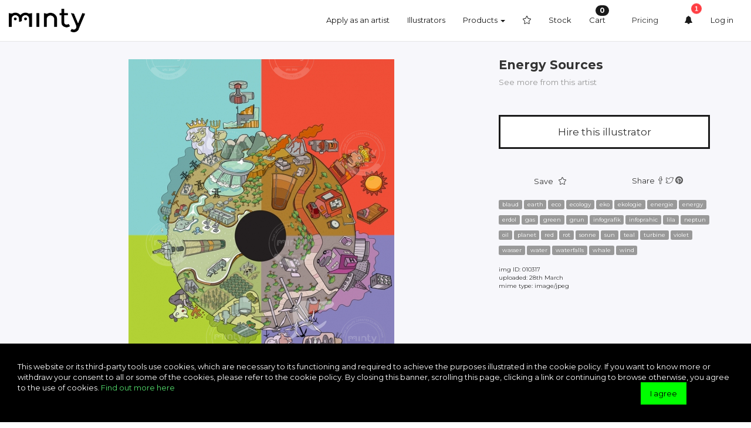

--- FILE ---
content_type: text/html
request_url: https://tasteminty.com/alex-affonso/10317/energy-sources
body_size: 9296
content:
<!DOCTYPE html>
<html lang="en" class="no-js">
  <head>
    
<meta charset="utf-8">
<meta http-equiv="X-UA-Compatible" content="IE=edge">
<title>Energy Sources - Illustration price | Minty</title>
<meta name="description" content="High quality illustrator community curated by creative professionals">
<meta name="viewport" content="width=device-width, initial-scale=1">

<meta name="google-site-verification" content="gxtSIJBi3rvqOC5XB4mUdhTTRKPu5WfZ02GqtUZJAmQ" />

<meta property="fb:app_id" content="498780110295813" />
<meta property="og:site_name" content="Find Illustrator. Minty."/>
<meta property="og:type" content="website"/>
<meta property="og:url" content="https://tasteminty.com/alex-affonso/10317/energy-sources">
<meta property="og:image" content="https://tasteminty.com/file/image/750/00010317.jpg">
<meta property="og:image:type" content="image/jpeg">
<meta property="og:title" content="Energy Sources">
<meta property="og:description" content="Illustration from Mintystock.com by Alexandre">
<meta property="article:author" content="https://tasteminty.com/alex-affonso">
<meta property="og:image:width" content="453">
<meta property="og:image:height" content="600">

<meta property="twitter:account_id" content="2601831590">
<meta property="twitter:card" content="photo">
<meta property="twitter:site" content="@tasteminty">
<meta property="twitter:url" content="https://tasteminty.com/alex-affonso/10317/energy-sources">
<meta property="twitter:title" content="Energy Sources">
<meta property="twitter:description" content="Illustration from Mintystock.com by Alexandre">
<meta property="twitter:image" content="https://tasteminty.com/file/image/750/00010317.jpg">
<meta property="twitter:image:width" content="453">
<meta property="twitter:image:height" content="600">

<link rel="stylesheet" type="text/css" href="https://tasteminty.com/frontend/css/stock.min.css?v=1.122.4" media="screen, projection">

<script src="https://tasteminty.com/frontend/js/vendor/modernizr-2.7.1.min.js"></script>
<script src='https://www.google.com/recaptcha/api.js?hl=en-GB'></script>

<!-- HTML5 shim and Respond.js IE8 support of HTML5 elements and media queries -->
<!--[if lt IE 9]>
  <script src="https://oss.maxcdn.com/libs/html5shiv/3.7.0/html5shiv.js"></script>
  <script src="https://oss.maxcdn.com/libs/respond.js/1.4.2/respond.min.js"></script>
<![endif]-->

    <link rel="apple-touch-icon" sizes="57x57" href="/apple-icon-57x57.png">
    <link rel="apple-touch-icon" sizes="60x60" href="/apple-icon-60x60.png">
    <link rel="apple-touch-icon" sizes="72x72" href="/apple-icon-72x72.png">
    <link rel="apple-touch-icon" sizes="76x76" href="/apple-icon-76x76.png">
    <link rel="apple-touch-icon" sizes="114x114" href="/apple-icon-114x114.png">
    <link rel="apple-touch-icon" sizes="120x120" href="/apple-icon-120x120.png">
    <link rel="apple-touch-icon" sizes="144x144" href="/apple-icon-144x144.png">
    <link rel="apple-touch-icon" sizes="152x152" href="/apple-icon-152x152.png">
    <link rel="apple-touch-icon" sizes="180x180" href="/apple-icon-180x180.png">
    <link rel="icon" type="image/png" sizes="192x192"  href="/android-icon-192x192.png">
    <link rel="icon" type="image/png" sizes="32x32" href="/favicon-32x32.png">
    <link rel="icon" type="image/png" sizes="96x96" href="/favicon-96x96.png">
    <link rel="icon" type="image/png" sizes="16x16" href="/favicon-16x16.png">
    <link rel="manifest" href="/manifest.json">
    <meta name="msapplication-TileColor" content="#ffffff">
    <meta name="msapplication-TileImage" content="/ms-icon-144x144.png">
    <meta name="theme-color" content="#ffffff"><!-- Smartlook -->
<script type="text/javascript">
  window.smartlook||(function(d) {
  var o=smartlook=function(){ o.api.push(arguments)},h=d.getElementsByTagName('head')[0];
  var c=d.createElement('script');o.api=new Array();c.async=true;c.type='text/javascript';
  c.charset='utf-8';c.src='//rec.getsmartlook.com/recorder.js';h.appendChild(c);
  })(document);
  smartlook('init', '8fdbab91a1710938f0e33f5a23b9bc8e89cd17f4');

  smartlook('tag', 'email', '');
  smartlook('tag', 'name', '');
  smartlook('tag', 'occupation', 'quest');
</script>

<script>
window.dataLayer = window.dataLayer || [];
dataLayer.push(
{
			'pageType': 'Illustration',
}
 

);
</script>


<!-- Google Tag Manager -->
<script>(function(w,d,s,l,i){w[l]=w[l]||[];w[l].push({'gtm.start':
new Date().getTime(),event:'gtm.js'});var f=d.getElementsByTagName(s)[0],
j=d.createElement(s),dl=l!='dataLayer'?'&l='+l:'';j.async=true;j.src=
'https://www.googletagmanager.com/gtm.js?id='+i+dl;f.parentNode.insertBefore(j,f);
})(window,document,'script','dataLayer','GTM-TXNW2T');</script>
<!-- End Google Tag Manager -->


<script src="https://unpkg.com/vue"></script>
   <script src="/frontend/js/dpa.js"></script>

<!-- Facebook Pixel Code -->
<script>
  !function(f,b,e,v,n,t,s)
  {if(f.fbq)return;n=f.fbq=function(){n.callMethod?
  n.callMethod.apply(n,arguments):n.queue.push(arguments)};
  if(!f._fbq)f._fbq=n;n.push=n;n.loaded=!0;n.version='2.0';
  n.queue=[];t=b.createElement(e);t.async=!0;
  t.src=v;s=b.getElementsByTagName(e)[0];
  s.parentNode.insertBefore(t,s)}(window, document,'script',
  'https://connect.facebook.net/en_US/fbevents.js');
  fbq('init', '228388630836292');


  fbq('track', 'PageView');


</script>
<noscript><img height="1" width="1" style="display:none"
  src="https://www.facebook.com/tr?id=228388630836292&ev=PageView&noscript=1"
/></noscript>
<!-- End Facebook Pixel Code -->
<script type="text/javascript">
    if (typeof window.MintyObj != 'object') {
        window.MintyObj = {
            baseURL : 'https://tasteminty.com/',
            isUserLoged : false        }
    }
</script>

  </head>

  <body id="stock">

  <!-- Google Tag Manager (noscript) -->
<noscript><iframe src="https://www.googletagmanager.com/ns.html?id=GTM-TXNW2T"
height="0" width="0" style="display:none;visibility:hidden"></iframe></noscript>
<!-- End Google Tag Manager (noscript) -->

<div id="side-menu">
  <ul>
    <li class="cart-menu-box"><a href="https://tasteminty.com/cart/step1">Cart <i class="badge" id="cart-menu-box-count">0</i> <i class="icon icon-basket"></i></a></li>
    <li><a href="https://tasteminty.com/signup">Sign up <span class="icon icon-uni7F"></span></a></li>
    <li><a href="https://tasteminty.com/login">Log in <span class="icon icon-ghost"></span></a></li>
  </ul>

</div><nav id="main-nav" role="navigation" class="navbar navbar-default">
    <div class="container-fluid">
        <div class="row">

            <div class="col-lg-2 logo-container">
                <a href="https://tasteminty.com/" class="logo"><img id="logo" src="https://tasteminty.com/frontend/img/minty-logo.png" alt="Find Illustrator. Minty."></a>
                <button type="button" class="navbar-toggle">
                    <span class="sr-only">Toggle navigation</span>
                    <span class="icon-bar"></span>
                    <span class="icon-bar"></span>
                    <span class="icon-bar"></span>
                </button>
            </div>

            
                        <div class="col-md-10">
                <div class="collapse navbar-collapse hidden-xs hidden-sm">
                    <ul class="nav navbar-nav navbar-right">
	
            <li><a href="https://tasteminty.com/signup/illustrator">Apply as an artist</a></li>
        <li><a href="https://tasteminty.com/browse/artists">Illustrators</a></li>
        <li class="dropdown">
  <a id="product_top_menu" data-target="#" href="https://tasteminty.com/" data-toggle="dropdown" role="button" aria-haspopup="true" aria-expanded="false">Products <span class="caret"></span></a>

  <ul class="dropdown-menu" aria-labelledby="product_top_menu">
    <li class="dropdown-menu-wrapper">
        <h5>Artbuyer</h5>
        <ul>
            <li><a href="https://tasteminty.com/commission/preorder">Post a job <span>Project, but no illustrator? Post your project and artists will come to you.</span></a></li>
            <li><a href="https://tasteminty.com/browse/artists/-/1">Browse illustrators <span>Find the right illustrator for your project</span></a></li>
            <li><a href="https://tasteminty.com/agent">Agent <span>Too busy to get it done? Let our experienced agents help you.</span></a></li>
            <li><a href="https://tasteminty.com/stock">Stock <span>Sometimes you need it quick. Discover thousands of royalty-free artworks</span></a></li>
        </ul>
    </li>
    <li class="dropdown-menu-wrapper">
        <h5>Artist</h5>
        <ul>
            <li><a href="https://tasteminty.com/commission/preorders/public">Available jobs <span>Browse available jobs and find the right project for you</span></a></li>
            <li><a href="https://tasteminty.com/signup/illustrator">Portfolio builder <span>Create your portfolio as easy as drag and drop</span></a></li>
            <li><a href="https://tasteminty.com/minty-academy">Portfolio course <span>Learn to look at the world as art buyer</span></a></li>
        </ul>
    </li>
  </ul>
</li>    
    
    
    <li><a href="https://tasteminty.com/favorites/my_favorites"><i id="topmenufavorites" class="icon icon-star"></i></a></li>
            <li><a href="https://tasteminty.com/stock">Stock</a></li>
    
    <li><a href="https://tasteminty.com/cart/step1">Cart <span class="badge" id="cart-menu-box-count2">
        0    </span></a></li>

    <li class="highlighted"><a href="https://tasteminty.com/commission/preorder">Pricing</a></li>
    <li><a title="News" id="Beam_me"><span class="icon icon-bell"></span></a></li>

            <li><a href="https://tasteminty.com/login">Log in</a></li>
    		
			

</ul>                </div>
            </div>

        </div>
    </div>
</nav>

<script>
(function() {
    window.addEventListener('scroll', function(e){
        var navigation = document.getElementById('main-nav');
        if ( window.scrollY > 70 ) {
            document.body.classList.add('scroll');
            var wait = window.setTimeout(function() {
               document.getElementById('main-nav').classList.add('sticky');
            }, 500);
        }
        else {
            window.clearTimeout(wait);
            document.body.classList.remove('scroll');
            document.getElementById('main-nav').classList.remove('sticky')
        }
    }, false);
}());
</script>
  
    <div class="illust-detail">
      <div class="container">
        <div class="row">

                    <div class="col-md-8">
            <img src="https://tasteminty.com/file/image/750/00010317.jpg" alt="Energy Sources" class="img-responsive">
          </div>
          
          <div class="col-md-4">
            <h1 class="product-title">Energy Sources<br/>
            <small><a href='https://tasteminty.com/alex-affonso' class='author-name'>See more from this artist</a>            </small></h1>

            <div class="action-buttons">
              <a class="btn btn-lg btn-default btn-block" href="https://www.owlillustration.com/hireillustrator/" target="_blank">Hire this illustrator</a>
            </div>

            <div class="socials row">
              <div class="col-xs-6 text-center">
              Save <button data-addtofavorites="10317" title="add to favourites" class="btn-favorite"></button>
              </div>
              <div class="col-xs-6 text-center">
              Share
              <a href="https://www.facebook.com/sharer.php?u=https://tasteminty.com/alex-affonso/10317/energy-sources" class="facebook"><i class="icon icon-facebook"></i> <span class="share-count"></span></a>
              <a href="https://twitter.com/share?url=https://tasteminty.com/alex-affonso/10317/energy-sources" class="twitter"><i class="icon icon-twitter"></i> <span class="share-count"></span></a>
              <a href="https://www.pinterest.com/pin/create/button/?url=https://tasteminty.com/alex-affonso/10317/energy-sources&media=https://tasteminty.com/file/image/750/00010317.jpg&description=Energy Sources via tasteminty.com" class="pinterest"><i class="icon icon-pinterest"> <span class="share-count"></span></i></a>
              </div>
            </div>

            <p class="tags">
                          <a  data-getmodal="login"  href="https://tasteminty.com/search?tag=blaud" class="label label-default">blaud</a>
                          <a  data-getmodal="login"  href="https://tasteminty.com/search?tag=earth" class="label label-default">earth</a>
                          <a  data-getmodal="login"  href="https://tasteminty.com/search?tag=eco" class="label label-default">eco</a>
                          <a  data-getmodal="login"  href="https://tasteminty.com/search?tag=ecology" class="label label-default">ecology</a>
                          <a  data-getmodal="login"  href="https://tasteminty.com/search?tag=eko" class="label label-default">eko</a>
                          <a  data-getmodal="login"  href="https://tasteminty.com/search?tag=ekologie" class="label label-default">ekologie</a>
                          <a  data-getmodal="login"  href="https://tasteminty.com/search?tag=energie" class="label label-default">energie</a>
                          <a  data-getmodal="login"  href="https://tasteminty.com/search?tag=energy" class="label label-default">energy</a>
                          <a  data-getmodal="login"  href="https://tasteminty.com/search?tag=erdol" class="label label-default">erdol</a>
                          <a  data-getmodal="login"  href="https://tasteminty.com/search?tag=gas" class="label label-default">gas</a>
                          <a  data-getmodal="login"  href="https://tasteminty.com/search?tag=green" class="label label-default">green</a>
                          <a  data-getmodal="login"  href="https://tasteminty.com/search?tag=grun" class="label label-default">grun</a>
                          <a  data-getmodal="login"  href="https://tasteminty.com/search?tag=infografik" class="label label-default">infografik</a>
                          <a  data-getmodal="login"  href="https://tasteminty.com/search?tag=infoprahic" class="label label-default">infoprahic</a>
                          <a  data-getmodal="login"  href="https://tasteminty.com/search?tag=lila" class="label label-default">lila</a>
                          <a  data-getmodal="login"  href="https://tasteminty.com/search?tag=neptun" class="label label-default">neptun</a>
                          <a  data-getmodal="login"  href="https://tasteminty.com/search?tag=oil" class="label label-default">oil</a>
                          <a  data-getmodal="login"  href="https://tasteminty.com/search?tag=planet" class="label label-default">planet</a>
                          <a  data-getmodal="login"  href="https://tasteminty.com/search?tag=red" class="label label-default">red</a>
                          <a  data-getmodal="login"  href="https://tasteminty.com/search?tag=rot" class="label label-default">rot</a>
                          <a  data-getmodal="login"  href="https://tasteminty.com/search?tag=sonne" class="label label-default">sonne</a>
                          <a  data-getmodal="login"  href="https://tasteminty.com/search?tag=sun" class="label label-default">sun</a>
                          <a  data-getmodal="login"  href="https://tasteminty.com/search?tag=teal" class="label label-default">teal</a>
                          <a  data-getmodal="login"  href="https://tasteminty.com/search?tag=turbine" class="label label-default">turbine</a>
                          <a  data-getmodal="login"  href="https://tasteminty.com/search?tag=violet" class="label label-default">violet</a>
                          <a  data-getmodal="login"  href="https://tasteminty.com/search?tag=wasser" class="label label-default">wasser</a>
                          <a  data-getmodal="login"  href="https://tasteminty.com/search?tag=water" class="label label-default">water</a>
                          <a  data-getmodal="login"  href="https://tasteminty.com/search?tag=waterfalls" class="label label-default">waterfalls</a>
                          <a  data-getmodal="login"  href="https://tasteminty.com/search?tag=whale" class="label label-default">whale</a>
                          <a  data-getmodal="login"  href="https://tasteminty.com/search?tag=wind" class="label label-default">wind</a>
                        </p>

            <p class="product-meta">
      				img ID: 010317<br />
      				uploaded: 28th March<br />
      				mime type: image/jpeg      				      				      			</p>
            
            <script async type="text/javascript" src="//cdn.carbonads.com/carbon.js?serve=CK7D627U&placement=tastemintycom" id="_carbonads_js"></script>

<style>
    #carbonads {
  --width: 100%;
  --font-size: 14px;
}

#carbonads {
  display: block;
  overflow: hidden;
  padding: 1em;
  font-family: Verdana, "Helvetica Neue", Helvetica, sans-serif;
  line-height: 1.5;
  background-color: #FFF;
  margin-top: 30px;
}

#carbonads a {
    color: #999
}

#carbonads span {
  position: relative;
  display: block;
  overflow: hidden;
}

.carbon-img {
  float: left;
  margin-right: 1em;
}

.carbon-img img {
  display: block;
  line-height: 1;
}

.carbon-text {
  display: block;
  float: left;
  max-width: calc(100% - 130px - 1em);
  text-align: left;
}

.carbon-poweredby {
  position: absolute;
  right: 0;
  bottom: 0;
  display: block;
  font-size: .8em;
  text-transform: uppercase;
  line-height: 1;
  letter-spacing: 1px;
}

#filter-sidebar #carbonads {
  margin-bottom: 30px;
}

#filter-sidebar #carbonads span {
  display: block;
  overflow: hidden;
  margin-top: 15px;
  margin-bottom: 30px;
}


#filter-sidebar .carbon-img {
  display: block;
  margin: 0 auto 1em;
  float: none;
}
#filter-sidebar .carbon-img img {
  margin: 0 auto;
}

#filter-sidebar .carbon-text {
  display: block;
  margin-bottom: 8px;
  float: none;
  max-width: 100%;
  text-align: center;
}

#filter-sidebar .carbon-poweredby {
  display: block;
  text-transform: uppercase;
  letter-spacing: 1px;
  font-size: .8em;
  line-height: 1;
  position: relative;
  text-align: center;
}

</style>          </div>

        </div>
      </div>
    </div>
    <!-- /.illust-detail -->

    <div class="relevant-illust">
      <div id="brick-grid" class="big">
        
	<div class="item" name="7040">
		<a href="https://tasteminty.com/image/7040" title="Acrobats"  >
			<img src="https://tasteminty.com/file/image/320/00007040.jpg" alt="Acrobats" width="320" height="345">
            <div class="item-overlay"></div>
        </a>
        <div class="item-autor">
            <a  data-getmodal="login"  href="https://tasteminty.com/a/1953/public_profile" title="Go to artist profile">
                <img src="https://tasteminty.com/userfiles/avatar/1953?gen=1769902826" width="30" height="30" alt="Contact author" class="avatar img-circle">View artist's profile
            </a>
            <button data-addtofavorites="7040" title="add to favourites" class="btn-favorite"></button>
        </div>
	</div>	<div class="item" name="4946">
		<a href="https://tasteminty.com/image/4946" title="Guy running holding smartphone"  >
			<img src="https://tasteminty.com/file/image/320/00004946.jpg" alt="Guy running holding smartphone" width="320" height="228">
            <div class="item-overlay"></div>
        </a>
        <div class="item-autor">
            <a  data-getmodal="login"  href="https://tasteminty.com/a/1226/public_profile" title="Go to artist profile">
                <img src="https://tasteminty.com/userfiles/avatar/1226?gen=1769902826" width="30" height="30" alt="Contact author" class="avatar img-circle">View artist's profile
            </a>
            <button data-addtofavorites="4946" title="add to favourites" class="btn-favorite"></button>
        </div>
	</div>	<div class="item" name="3569">
		<a href="https://tasteminty.com/image/3569" title="Joy a girl with watermelon "  >
			<img src="https://tasteminty.com/file/image/320/00003569.jpg" alt="Joy a girl with watermelon " width="320" height="320">
            <div class="item-overlay"></div>
        </a>
        <div class="item-autor">
            <a  data-getmodal="login"  href="https://tasteminty.com/a/818/public_profile" title="Go to artist profile">
                <img src="https://tasteminty.com/userfiles/avatar/818?gen=1769902826" width="30" height="30" alt="Contact author" class="avatar img-circle">View artist's profile
            </a>
            <button data-addtofavorites="3569" title="add to favourites" class="btn-favorite"></button>
        </div>
	</div>	<div class="item" name="294">
		<a href="https://tasteminty.com/image/294" title="Safari girl looking through monocular"  >
			<img src="https://tasteminty.com/file/image/320/00000294.jpg" alt="Safari girl looking through monocular" width="320" height="226">
            <div class="item-overlay"></div>
        </a>
        <div class="item-autor">
            <a  data-getmodal="login"  href="https://tasteminty.com/a/480/public_profile" title="Go to artist profile">
                <img src="https://tasteminty.com/userfiles/avatar/480?gen=1769902826" width="30" height="30" alt="Contact author" class="avatar img-circle">View artist's profile
            </a>
            <button data-addtofavorites="294" title="add to favourites" class="btn-favorite"></button>
        </div>
	</div>	<div class="item" name="21848">
		<a href="https://tasteminty.com/image/21848" title="Plastic bag drifting in deep blue water"  >
			<img src="https://tasteminty.com/file/image/320/00021848.jpg" alt="Plastic bag drifting in deep blue water" width="320" height="239">
            <div class="item-overlay"></div>
        </a>
        <div class="item-autor">
            <a  data-getmodal="login"  href="https://tasteminty.com/a/16118/public_profile" title="Go to artist profile">
                <img src="https://tasteminty.com/userfiles/avatar/16118?gen=1769902826" width="30" height="30" alt="Contact author" class="avatar img-circle">View artist's profile
            </a>
            <button data-addtofavorites="21848" title="add to favourites" class="btn-favorite"></button>
        </div>
	</div>	<div class="item" name="15048">
		<a href="https://tasteminty.com/image/15048" title="Abstract sea with water tower, fish whale, sea in space and sailing boat"  >
			<img src="https://tasteminty.com/file/image/320/00015048.jpg" alt="Abstract sea with water tower, fish whale, sea in space and sailing boat" width="320" height="448">
            <div class="item-overlay"></div>
        </a>
        <div class="item-autor">
            <a  data-getmodal="login"  href="https://tasteminty.com/a/4055/public_profile" title="Go to artist profile">
                <img src="https://tasteminty.com/avatar.png" width="30" height="30" alt="Contact author" class="avatar img-circle">View artist's profile
            </a>
            <button data-addtofavorites="15048" title="add to favourites" class="btn-favorite"></button>
        </div>
	</div>	<div class="item" name="2383">
		<a href="https://tasteminty.com/image/2383" title="Dancing on a meadow"  >
			<img src="https://tasteminty.com/file/image/320/00002383.jpg" alt="Dancing on a meadow" width="320" height="453">
            <div class="item-overlay"></div>
        </a>
        <div class="item-autor">
            <a  data-getmodal="login"  href="https://tasteminty.com/a/480/public_profile" title="Go to artist profile">
                <img src="https://tasteminty.com/userfiles/avatar/480?gen=1769902826" width="30" height="30" alt="Contact author" class="avatar img-circle">View artist's profile
            </a>
            <button data-addtofavorites="2383" title="add to favourites" class="btn-favorite"></button>
        </div>
	</div>	<div class="item" name="3766">
		<a href="https://tasteminty.com/image/3766" title="Friendly Luchador"  >
			<img src="https://tasteminty.com/file/image/320/00003766.png" alt="Friendly Luchador" width="320" height="320">
            <div class="item-overlay"></div>
        </a>
        <div class="item-autor">
            <a  data-getmodal="login"  href="https://tasteminty.com/a/1376/public_profile" title="Go to artist profile">
                <img src="https://tasteminty.com/userfiles/avatar/1376?gen=1769902826" width="30" height="30" alt="Contact author" class="avatar img-circle">View artist's profile
            </a>
            <button data-addtofavorites="3766" title="add to favourites" class="btn-favorite"></button>
        </div>
	</div>	<div class="item" name="18435">
		<a href="https://tasteminty.com/image/18435" title="Mansplaining man explaining loudly that the earth is flath to a woman while standing on a round earth"  >
			<img src="https://tasteminty.com/file/image/320/00018435.jpg" alt="Mansplaining man explaining loudly that the earth is flath to a woman while standing on a round earth" width="320" height="453">
            <div class="item-overlay"></div>
        </a>
        <div class="item-autor">
            <a  data-getmodal="login"  href="https://tasteminty.com/a/2189/public_profile" title="Go to artist profile">
                <img src="https://tasteminty.com/userfiles/avatar/2189?gen=1769902826" width="30" height="30" alt="Contact author" class="avatar img-circle">View artist's profile
            </a>
            <button data-addtofavorites="18435" title="add to favourites" class="btn-favorite"></button>
        </div>
	</div>	<div class="item" name="1632">
		<a href="https://tasteminty.com/image/1632" title="Glazed look in his eyes"  >
			<img src="https://tasteminty.com/file/image/320/00001632.jpg" alt="Glazed look in his eyes" width="320" height="320">
            <div class="item-overlay"></div>
        </a>
        <div class="item-autor">
            <a  data-getmodal="login"  href="https://tasteminty.com/a/917/public_profile" title="Go to artist profile">
                <img src="https://tasteminty.com/userfiles/avatar/917?gen=1769902826" width="30" height="30" alt="Contact author" class="avatar img-circle">View artist's profile
            </a>
            <button data-addtofavorites="1632" title="add to favourites" class="btn-favorite"></button>
        </div>
	</div>	<div class="item" name="3644">
		<a href="https://tasteminty.com/image/3644" title="Welcome to the  city"  >
			<img src="https://tasteminty.com/file/image/320/00003644.jpg" alt="Welcome to the  city" width="320" height="434">
            <div class="item-overlay"></div>
        </a>
        <div class="item-autor">
            <a  data-getmodal="login"  href="https://tasteminty.com/a/635/public_profile" title="Go to artist profile">
                <img src="https://tasteminty.com/userfiles/avatar/635?gen=1769902826" width="30" height="30" alt="Contact author" class="avatar img-circle">View artist's profile
            </a>
            <button data-addtofavorites="3644" title="add to favourites" class="btn-favorite"></button>
        </div>
	</div>	<div class="item" name="371">
		<a href="https://tasteminty.com/image/371" title="Berlin wall coming down"  >
			<img src="https://tasteminty.com/file/image/320/00000371.jpg" alt="Berlin wall coming down" width="320" height="408">
            <div class="item-overlay"></div>
        </a>
        <div class="item-autor">
            <a  data-getmodal="login"  href="https://tasteminty.com/a/504/public_profile" title="Go to artist profile">
                <img src="https://tasteminty.com/userfiles/avatar/504?gen=1769902826" width="30" height="30" alt="Contact author" class="avatar img-circle">View artist's profile
            </a>
            <button data-addtofavorites="371" title="add to favourites" class="btn-favorite"></button>
        </div>
	</div>	<div class="item" name="2650">
		<a href="https://tasteminty.com/image/2650" title="Client and illustrator working over the same desk"  >
			<img src="https://tasteminty.com/file/image/320/00002650.jpg" alt="Client and illustrator working over the same desk" width="320" height="320">
            <div class="item-overlay"></div>
        </a>
        <div class="item-autor">
            <a  data-getmodal="login"  href="https://tasteminty.com/a/352/public_profile" title="Go to artist profile">
                <img src="https://tasteminty.com/userfiles/avatar/352?gen=1769902826" width="30" height="30" alt="Contact author" class="avatar img-circle">View artist's profile
            </a>
            <button data-addtofavorites="2650" title="add to favourites" class="btn-favorite"></button>
        </div>
	</div>	<div class="item" name="4947">
		<a href="https://tasteminty.com/image/4947" title="Run_No2"  >
			<img src="https://tasteminty.com/file/image/320/00004947.jpg" alt="Run_No2" width="320" height="320">
            <div class="item-overlay"></div>
        </a>
        <div class="item-autor">
            <a  data-getmodal="login"  href="https://tasteminty.com/a/1226/public_profile" title="Go to artist profile">
                <img src="https://tasteminty.com/userfiles/avatar/1226?gen=1769902826" width="30" height="30" alt="Contact author" class="avatar img-circle">View artist's profile
            </a>
            <button data-addtofavorites="4947" title="add to favourites" class="btn-favorite"></button>
        </div>
	</div>	<div class="item" name="2778">
		<a href="https://tasteminty.com/image/2778" title="Painter in the studio painting an egg on the canvas"  >
			<img src="https://tasteminty.com/file/image/320/00002778.jpg" alt="Painter in the studio painting an egg on the canvas" width="320" height="320">
            <div class="item-overlay"></div>
        </a>
        <div class="item-autor">
            <a  data-getmodal="login"  href="https://tasteminty.com/a/866/public_profile" title="Go to artist profile">
                <img src="https://tasteminty.com/userfiles/avatar/866?gen=1769902826" width="30" height="30" alt="Contact author" class="avatar img-circle">View artist's profile
            </a>
            <button data-addtofavorites="2778" title="add to favourites" class="btn-favorite"></button>
        </div>
	</div>	<div class="item" name="3633">
		<a href="https://tasteminty.com/image/3633" title="a man cuts down a tree"  >
			<img src="https://tasteminty.com/file/image/320/00003633.jpg" alt="a man cuts down a tree" width="320" height="320">
            <div class="item-overlay"></div>
        </a>
        <div class="item-autor">
            <a  data-getmodal="login"  href="https://tasteminty.com/a/931/public_profile" title="Go to artist profile">
                <img src="https://tasteminty.com/userfiles/avatar/931?gen=1769902826" width="30" height="30" alt="Contact author" class="avatar img-circle">View artist's profile
            </a>
            <button data-addtofavorites="3633" title="add to favourites" class="btn-favorite"></button>
        </div>
	</div>	<div class="item" name="4013">
		<a href="https://tasteminty.com/image/4013" title="Summer in Cannes on a yacht "  >
			<img src="https://tasteminty.com/file/image/320/00004013.jpg" alt="Summer in Cannes on a yacht " width="320" height="180">
            <div class="item-overlay"></div>
        </a>
        <div class="item-autor">
            <a  data-getmodal="login"  href="https://tasteminty.com/a/1187/public_profile" title="Go to artist profile">
                <img src="https://tasteminty.com/userfiles/avatar/1187?gen=1769902826" width="30" height="30" alt="Contact author" class="avatar img-circle">View artist's profile
            </a>
            <button data-addtofavorites="4013" title="add to favourites" class="btn-favorite"></button>
        </div>
	</div>	<div class="item" name="3217">
		<a href="https://tasteminty.com/image/3217" title="Indianer "  >
			<img src="https://tasteminty.com/file/image/320/00003217.jpg" alt="Indianer " width="320" height="453">
            <div class="item-overlay"></div>
        </a>
        <div class="item-autor">
            <a  data-getmodal="login"  href="https://tasteminty.com/a/1226/public_profile" title="Go to artist profile">
                <img src="https://tasteminty.com/userfiles/avatar/1226?gen=1769902826" width="30" height="30" alt="Contact author" class="avatar img-circle">View artist's profile
            </a>
            <button data-addtofavorites="3217" title="add to favourites" class="btn-favorite"></button>
        </div>
	</div>	<div class="item" name="8016">
		<a href="https://tasteminty.com/image/8016" title="Colorful aquarium"  >
			<img src="https://tasteminty.com/file/image/320/00008016.jpg" alt="Colorful aquarium" width="320" height="227">
            <div class="item-overlay"></div>
        </a>
        <div class="item-autor">
            <a  data-getmodal="login"  href="https://tasteminty.com/a/2234/public_profile" title="Go to artist profile">
                <img src="https://tasteminty.com/userfiles/avatar/2234?gen=1769902826" width="30" height="30" alt="Contact author" class="avatar img-circle">View artist's profile
            </a>
            <button data-addtofavorites="8016" title="add to favourites" class="btn-favorite"></button>
        </div>
	</div>	<div class="item" name="3721">
		<a href="https://tasteminty.com/image/3721" title="An office of people looking at a laptop screen and one of them is a goth"  >
			<img src="https://tasteminty.com/file/image/320/00003721.jpg" alt="An office of people looking at a laptop screen and one of them is a goth" width="320" height="226">
            <div class="item-overlay"></div>
        </a>
        <div class="item-autor">
            <a  data-getmodal="login"  href="https://tasteminty.com/a/1042/public_profile" title="Go to artist profile">
                <img src="https://tasteminty.com/userfiles/avatar/1042?gen=1769902826" width="30" height="30" alt="Contact author" class="avatar img-circle">View artist's profile
            </a>
            <button data-addtofavorites="3721" title="add to favourites" class="btn-favorite"></button>
        </div>
	</div>	<div class="item" name="3654">
		<a href="https://tasteminty.com/image/3654" title="The Urbantchicha method from Kalkwerk, by Thomas Bernhard"  >
			<img src="https://tasteminty.com/file/image/320/00003654.jpg" alt="The Urbantchicha method from Kalkwerk, by Thomas Bernhard" width="320" height="261">
            <div class="item-overlay"></div>
        </a>
        <div class="item-autor">
            <a  data-getmodal="login"  href="https://tasteminty.com/a/1185/public_profile" title="Go to artist profile">
                <img src="https://tasteminty.com/userfiles/avatar/1185?gen=1769902826" width="30" height="30" alt="Contact author" class="avatar img-circle">View artist's profile
            </a>
            <button data-addtofavorites="3654" title="add to favourites" class="btn-favorite"></button>
        </div>
	</div>	<div class="item" name="288">
		<a href="https://tasteminty.com/image/288" title="Gorilla"  >
			<img src="https://tasteminty.com/file/image/320/00000288.jpg" alt="Gorilla" width="320" height="453">
            <div class="item-overlay"></div>
        </a>
        <div class="item-autor">
            <a  data-getmodal="login"  href="https://tasteminty.com/a/467/public_profile" title="Go to artist profile">
                <img src="https://tasteminty.com/userfiles/avatar/467?gen=1769902826" width="30" height="30" alt="Contact author" class="avatar img-circle">View artist's profile
            </a>
            <button data-addtofavorites="288" title="add to favourites" class="btn-favorite"></button>
        </div>
	</div>	<div class="item" name="2626">
		<a href="https://tasteminty.com/image/2626" title="Picnic hands"  >
			<img src="https://tasteminty.com/file/image/320/00002626.jpg" alt="Picnic hands" width="320" height="293">
            <div class="item-overlay"></div>
        </a>
        <div class="item-autor">
            <a  data-getmodal="login"  href="https://tasteminty.com/a/302/public_profile" title="Go to artist profile">
                <img src="https://tasteminty.com/userfiles/avatar/302?gen=1769902826" width="30" height="30" alt="Contact author" class="avatar img-circle">View artist's profile
            </a>
            <button data-addtofavorites="2626" title="add to favourites" class="btn-favorite"></button>
        </div>
	</div>	<div class="item" name="2767">
		<a href="https://tasteminty.com/image/2767" title="Do you use logic or instinct- A goat going out from a maze using the instinct"  >
			<img src="https://tasteminty.com/file/image/320/00002767.jpg" alt="Do you use logic or instinct- A goat going out from a maze using the instinct" width="320" height="249">
            <div class="item-overlay"></div>
        </a>
        <div class="item-autor">
            <a  data-getmodal="login"  href="https://tasteminty.com/a/866/public_profile" title="Go to artist profile">
                <img src="https://tasteminty.com/userfiles/avatar/866?gen=1769902826" width="30" height="30" alt="Contact author" class="avatar img-circle">View artist's profile
            </a>
            <button data-addtofavorites="2767" title="add to favourites" class="btn-favorite"></button>
        </div>
	</div>	<div class="item" name="417">
		<a href="https://tasteminty.com/image/417" title="Eal Queen"  >
			<img src="https://tasteminty.com/file/image/320/00000417.jpg" alt="Eal Queen" width="320" height="414">
            <div class="item-overlay"></div>
        </a>
        <div class="item-autor">
            <a  data-getmodal="login"  href="https://tasteminty.com/a/0/public_profile" title="Go to artist profile">
                <img src="" width="30" height="30" alt="Contact author" class="avatar img-circle">View artist's profile
            </a>
            <button data-addtofavorites="417" title="add to favourites" class="btn-favorite"></button>
        </div>
	</div>      </div>
    </div>
    <!-- /.relevant-illust -->

    <footer>
    <div id="footer-socials">
  <div class="container">
    <div class="row">
      <div class="col-md-12">
        <ul>
          <li><a href="https://twitter.com/intent/follow?screen_name=tasteminty" target="_blank" class="icon icon-twitter"></a></li>
          <li><a href="https://www.facebook.com/tasteminty/" target="_blank" class="icon icon-facebook"></a></li>
          <li><a href="mailto:help@tasteminty.com" class="icon icon-envelope"></a></li>
        </ul>
      </div>
    </div>
  </div>
</div>

<div id="footer-menu">
  <div class="container">
    <div class="row">

      <div class="col-md-6">
        <h3>Faq</h3>
        <ul>
          <li><a href="https://tasteminty.com/page/contribute" target="_blank">I want to join Minty as an illustrator. What do I need to do?</a></li>
          <li><a href="https://tasteminty.com/page/about/#aboutA" target="_blank">What exactly is Minty? Can I buy artwork here?</a></li>
          <li><a href="https://tasteminty.com/page/contribute/#contB" target="_blank">How can I upload illustrations to Minty?</a></li>
          <li><a href="https://tasteminty.com/page/contribute/#contA" target="_blank">What are the legal and technical requirements for joining as an artist?</a></li>
          <li><a href="https://tasteminty.com/page/about/#aboutB" target="_blank">What kind of digital artwork can I buy on Minty? </a></li>
          <li><a href="https://tasteminty.com/page/contribute/#contD" target="_blank">What are the top tips for optimal illustration uploads?</a></li>
        </ul>
        <ul class="menu-type-inline">
          <li><a href="https://tasteminty.com/privacy-policy" target="_blank">Privacy policy</a></li>
          <li><a href="https://tasteminty.com/cookie-policy" target="_blank">Cookie policy</a></li>
          <li><a href="https://tasteminty.com/minty-gcc" target="_blank">General commercial conditions</a></li>
        </ul>
      </div>

      <div class="col-md-3">
        <h3>Join</h3>
        <ul class="menu-with-margin-bottom">
          <li><a href="https://tasteminty.com/signup/illustrator">Register as Artist</a></li>
          <li><a href="https://tasteminty.com/signup">Create client profile</a></li>
        </ul>

        <h3>About</h3>
        <ul>
          <li><a href="https://tasteminty.com/page/about" target="_blank">About us</a></li>
          <li><a href="https://picturedesk.tasteminty.com/" target="_blank">Blog </a></li>
          <li><a href="https://tasteminty.com/page/press" target="_blank">Press </a></li>
        </ul>
      </div>

      <div class="col-md-3">
        <h3>How to</h3>
        <ul class="menu-with-margin-bottom">
          <li><a href="https://tasteminty.com/page/contribute" target="_blank">Contribute</a></li>
          <li><a href="https://tasteminty.com/page/guide" target="_blank">Upload your illustrations</a></li>
        </ul>
      </div>

      <div class="col-md-3">
        <h3>Contact us</h3>
        <ul>
          <li>Call us at +421 904 235  709</li>
          <li>Contact: <a href="mailto:help@tasteminty.com">help@tasteminty.com</a></li>
          <!--li><a href="https://tasteminty.com/career">Careers</a></li-->
        </ul>
        <ul>
          <li>Owl Agency s.r.o.</li>
          <li>Kupeckeho 5, 82108 Bratislava, Slovakia</li>
          <li>ID: 46 915 826</li>
        </ul>
      </div>

    </div>
  </div>
</div>

<div id="footer-copy">
  <div class="container">
    <div class="row">
      <div class="col-sm-12 col-md-6 text-left eu_footer clearfix">
        <img src="https://tasteminty.com/frontend/img/eu_flag.jpg">
        <small>With investment from<br>European Regional Development Fund.</small>
      </div>
      <div class="col-sm-12 col-md-6">
        <p>&copy; 2026 Minty is made with love by OWL&nbsp;Illustration&nbsp;Agency&nbsp;&amp;&nbsp;Friends</p>
      </div>
    </div>
  </div>
</div><script src="//ajax.googleapis.com/ajax/libs/jquery/1.11.0/jquery.min.js"></script>
<script>window.jQuery || document.write('<script src="https://tasteminty.com/frontend/js/vendor/jquery-1.11.0.min.js"><\/script>')</script>

<script type="text/javascript" src="https://tasteminty.com/fmw/resources/javascript/ajax.js?v=1.122.4"></script>
<script type="text/javascript" src="https://tasteminty.com/fmw/resources/javascript/global.js.function.js?v=1.122.4"></script>
<script type="text/javascript" src="https://tasteminty.com/fmw/resources/javascript/jq.live.function.js?v=1.122.4"></script>
<script type="text/javascript" src="https://tasteminty.com/fmw/resources/javascript/js.cookie.js?v=1.122.4"></script>

<link rel="stylesheet" href="//ajax.googleapis.com/ajax/libs/jqueryui/1.9.1/themes/smoothness/jquery-ui.css" />
<script src="//ajax.googleapis.com/ajax/libs/jqueryui/1.9.1/jquery-ui.min.js"></script>

<script src="https://tasteminty.com/frontend/js/scripts.min.js?v=1.122.4"></script>

<script type="text/javascript">
	$(function () {
		try {
			if ($("#searchbox") && $("#searchbox").length) {
        $("#searchbox").autocomplete({
    			source: function(request, response) {
    				var url = 'https://tasteminty.com/rest/searchbox';
    				if ($("#searchbox").hasClass('artistonly'))
    					url = 'https://tasteminty.com/rest/searchbox/artist';
						if ($("#searchbox").hasClass('illu_tags_only'))
    					url = 'https://tasteminty.com/rest/searchbox/illu/tag';
						if ($("#searchbox").hasClass('illu_only'))
    					url = 'https://tasteminty.com/rest/searchbox/illu';
    				$.getJSON(url, {
    					search: request.term
    				}, response );
    			},
    			minLength: 3,
    			autoFocus: true,
    			select: function( event, ui ) {
						//dialogSearch.open();
    				$("#searchbox").val(ui.item.value);
    				$("#searchsubmit").click();
    			}
    		}).data("ui-autocomplete")._renderItem = function (ul, item) {
    			return $("<li></li>")
    				.data("item.autocomplete", item)
    				.append("<a>" + item.label + "</a>")
    				.appendTo(ul);
    		};
			}
		} catch (what) {
						}

		$("#ContactMeModal").on("click", ".commissionmessage", function() {
			if ($("#message-text").val().length < 2)
				alert("Message text is required");
			else {
				var ret = $.ajax({
					type:'POST',
					url:'https://tasteminty.com/rest/commission/predraft',
					data: { subject: $('#subject').val(), msg: $("#message-text").val(), artist: $("#clientcommissionid").val() },
					async: false}).responseText;
				var hash = $.parseJSON(ret);
				hash = hash[1];
				if (parseInt(hash[0]) > 0)
					window.location.href = 'https://tasteminty.com/commission/item/'+hash;
			}
		});

		$("#ContactMeModal").on('hidden.bs.modal', function () {
			$('#subject').val($.ajax({type:'GET', url:'https://tasteminty.com/rest/randomsubject', async: false}).responseText);
		});
	});
</script>
<!-- Modal Avatar -->




<script>
    // intercom.io
    //Set your APP_ID
    var APP_ID = "ivovc6ze";
    var current_user_email = "";
    var current_user_name = "";
    var current_user_id = "";
    var current_user_cr = 1396828516;
    var current_user_hash = "0496f720187902fef1656ee5cad48427f8e57d4e423dafabdf0c65108df23381";

    if ( !current_user_email == '' ) {
        window.intercomSettings = {
            app_id: APP_ID,
            name: current_user_name, // Full name
            email: current_user_email, // Email address
            user_id: current_user_id, // current_user_id
            created_at: current_user_cr,
            user_hash: current_user_hash // HMAC
        };
    }
    else {
        window.intercomSettings = {
            app_id: APP_ID
        };
    }
    (function(){var w=window;var ic=w.Intercom;if(typeof ic==="function"){ic('reattach_activator');ic('update',intercomSettings);}else{var d=document;var i=function(){i.c(arguments)};i.q=[];i.c=function(args){i.q.push(args)};w.Intercom=i;function l(){var s=d.createElement('script');s.type='text/javascript';s.async=true;s.src='https://widget.intercom.io/widget/' + APP_ID;var x=d.getElementsByTagName('script')[0];x.parentNode.insertBefore(s,x);}if(w.attachEvent){w.attachEvent('onload',l);}else{w.addEventListener('load',l,false);}}})()
</script>


<script>
    var beamer_config = {
        selector : "Beam_me", //REPLACE: Your element Id to position the alert
        product_id : "JhQLcCtJ598", //DO NOT CHANGE: This is your product code on Beamer
        top: 9, //Optional: Top position offset
        //right: 0, //Optional: Right position offset
        //language: 'EN', //Optional: Bring news in the language of choice
        filter: 'client', //Optional : Bring the news for a certain role as well as all the public news
        //lazy: false, //Optional : true if you want to manually start the script calling Beamer.init()
        //alert : true, //Optional : false if you don't want to initialize the selector
        //callback : your_callback_function, //Optional : Beamer will call this function, with the number of new features as a parameter, after the initialization

        //---------------Visitor Informations---------------
        user_firstname : "", //Optional : input your user firstname for better statistics
        user_lastname : "", //Optional : input your user lastname for better statistics
        user_email : "", //Optional : input your user lastname for better statistics
    };
</script>
<script type="text/javascript" src="https://app.getbeamer.com/js/beamer-embed.js"></script>

    </footer>

  

	
  </body>
</html>


--- FILE ---
content_type: application/javascript
request_url: https://tasteminty.com/fmw/resources/javascript/ajax.js?v=1.122.4
body_size: 1166
content:


function myAjax() {
	
	/** 
	 * ziskanie udajov
	 * @param data vstupne pole prikazov
	 * @param async [default:false]
	 * @return array  [status, ressponse] */
	this.getData = function(data, async) {
		data = this.dataObj(data);
		var obj = $.ajax({
			url:window.location.protocol+'//'+window.location.hostname+'/ajax',
			type: "POST",
			dataType:'json',
			async: ((isUndef(async))?false:async),
			data:data
		}).responseText;
		obj = jQuery.parseJSON(obj);
		return obj;
	}
	
	/**
	 * 
	 * @param [string] url
	 * @param {object} postData
	 * @param {any} parseJson if not set, result will be parseJson
	 * @returns {jqXHR.responseText|Object}
	 */
	this.ciRest = function(url, postData, parseJson) {
		postData = this.dataObj(postData);
		var obj = $.ajax({
			url:window.location.protocol+'//'+window.location.hostname+'/rest/'+url,
			type: "POST",
			dataType:'json',
			async: false,
			data:postData
		}).responseText;
		if (isUndef(parseJson)) {
			obj = jQuery.parseJSON(obj);
		} return obj;
	}
	
	/**
	 * 
	 * @param {integer|string} styleID
	 * @returns {jqXHR.responseText|Object}
	 */
	this.imgStyleDeactivate = function(styleID) {
		return this.ciRest('styles', {
			action: 'deactivate',
			id: styleID
		});
	}
	
	/**
	 * 
	 * @param {integer|string} imgID
	 * @param {string} styleLabel
	 * @returns {jqXHR.responseText|Object}
	 */
	this.imgStyleAppend = function(imgID, styleLabel) {
		return this.ciRest('styles', {
			action: 'add',
			id: imgID,
			label: styleLabel
		});
	}
	
	/** spracovanie objektu pre data */
	this.dataObj = function(data) {
		if (!is_object(data) || isUndef(data)) 
			var data = new Object();		
		if (!array_key_exists('rand', data)) 
			data.rand = Math.random()*100;
		return data;
	}
	
	this.getObjById = function(itemId, clsName) {
		return this.getData({
			action:'get-obj-by-id',
			itemId:itemId,
			clsName:clsName
		});
	}
	
	this.finderAction = function(searchstring, cookieName) {
		return this.getData({
			action:'finder-action',
			searchstring:searchstring,
			cookieName:cookieName
		});
	}
	
	this.sortingAction = function(order, orderKey, orderbyKey) {
		return this.getData({
			action:'sorting-action',
			order:order,
			orderKey:orderKey,
			orderbyKey:orderbyKey
		});
	}
	
	this.baseSixFourEncode = function(value) {
		var ret = this.getData({
			action:'base-six-four-encode',
			value:value
		});
		return ret[1];
	}
	
	this.baseSixFourDecode = function(value) {
		var ret = this.getData({
			action:'base-six-four-decode',
			value:value
		});
		return ret[1];
	}
	
	this.validString = function(value) {
		var ret = this.getData({
			action:'validString',
			inp:value
		});
		return ret;
	}
	
	this.checkMailFromDb = function(value) {
		var ret = this.getData({
			action:'checkMailFromDb',
			inp:value
		});
		return ret;
	} 
	
	this.validMail = function(value) {
		var ret = this.getData({
			action:'validMail',
			inp:value
		});
		return ret;
	} 
	
	this.validPhone = function(value) {
		var ret = this.getData({
			action:'validPhone',
			inp:value
		});
		return ret;
	} 
	
	this.getUserByLoginAndMail = function(login, mail) {
		var ret = this.getData({
			action:'getUserByLoginAndMail',
			login:login,
			mail:mail
		});
		return ret;
	}
	
	this.saveTagToImage = function(imgid, tagname) {
		var ret = this.getData({
			action:'saveTagToImage',
			imgid:imgid,
			tagname:tagname
		});
		return ret;
	}
	
	this.removeTagfromImage = function(img_tag_string) {
		var ret = this.getData({
			action:'removeTagfromImage',
			str:img_tag_string
		});
		return ret;
	}
	
	this.changeIlustrator = function(uid) {
		var ret = this.getData({
			action:'changeIlustrator',
			uid:uid
		});
		return ret;
	}
	
	this.changeAuthor = function(ilu, author) {
		var ret = this.getData({
			action:'changeAuthor',
			ilu:ilu,
			author:author
		});
	}
	
	this.changeIluName = function(ilu, name) {
		var ret = this.getData({
			action:'changeIluName',
			ilu:ilu,
			name:name
		}); return ret[1];
	}
	
	this.changeIluNiceName = function(ilu, name) {
		var ret = this.getData({
			action:'changeIluNiceName',
			ilu:ilu,
			name:name
		}); return ret[1];
	}
	
	this.getSession = function(sname) {
		var ret = this.getData({
			action:'getSession',
			sname:sname
		}); return ret[1];
	}
	
}



--- FILE ---
content_type: text/plain
request_url: https://www.google-analytics.com/j/collect?v=1&_v=j102&a=1889155060&t=pageview&_s=1&dl=https%3A%2F%2Ftasteminty.com%2Falex-affonso%2F10317%2Fenergy-sources&ul=en-us%40posix&dt=Energy%20Sources%20-%20Illustration%20price%20%7C%20Minty&sr=1280x720&vp=1280x720&_u=aGBAgEAjAAAAACAAI~&jid=180715229&gjid=1686933403&cid=1067477595.1769902827&tid=UA-50621543-1&_gid=889200685.1769902827&_slc=1&gtm=45He61r1n71TXNW2Tza200&cg1=Illustration&gcd=13l3l3l3l1l1&dma=0&tag_exp=103116026~103200004~104527907~104528500~104684208~104684211~115616986~115938465~115938468~116185181~116185182~116988315~117041588&z=1274179472
body_size: -450
content:
2,cG-F0Q6V9HBWY